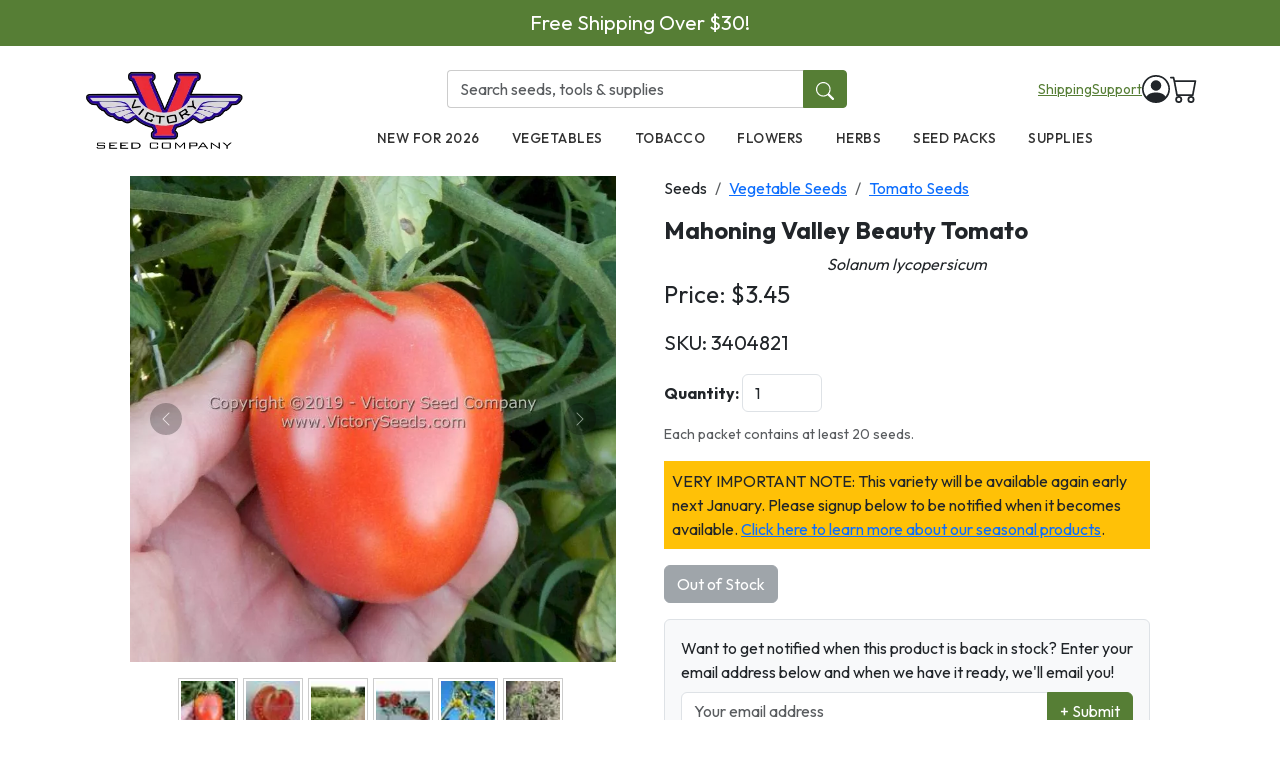

--- FILE ---
content_type: text/html; charset=utf-8
request_url: https://victoryseeds.com/products/mahoning-valley-beauty-tomato
body_size: 20577
content:

<!DOCTYPE html>
<html lang="en">
  <head>
    <meta charset="utf-8" />
    <meta name="viewport" content="width=device-width, initial-scale=1, shrink-to-fit=no" />
    <meta name="description" content="Victory Seed Company" />
    <meta name="author" content="Victory Seed Company" />
  <link rel="canonical" href="https://victoryseeds.com/products/mahoning-valley-beauty-tomato" />
  <meta property="og:site_name" content="Victory Seed Company">
  <meta property="og:url" content="https://victoryseeds.com/products/mahoning-valley-beauty-tomato">
  <meta property="og:title" content="Mahoning Valley Beauty Tomato - Victory Seeds&reg;">
  <meta property="og:type" content="product">
  <meta property="og:description" content="75 days, indeterminate, red paste-type tomatoes, 4-16 oz, meaty, few seeds, ideal for sauces.">
  <meta property="twitter:description" content="75 days, indeterminate, red paste-type tomatoes, 4-16 oz, meaty, few seeds, ideal for sauces.">
  <meta property="og:image" content="https://victoryseeds.com/pics/2025-04-01/dave/535c5f.webp">
  <meta property="og:image:secure_url" content="https://victoryseeds.com/pics/2025-04-01/dave/535c5f.webp">
  <meta property="og:image:width" content="750">
  <meta property="og:image:height" content="750">
  <meta property="og:price:amount" content="3.45">
  <meta property="og:price:currency" content="USD">
  <meta property="twitter:site" content="@victoryseeds">
  <meta property="twitter:card" content="summary_large_image">
  <meta property="twitter:title" content="Mahoning Valley Beauty Tomato - Victory Seeds&reg;">
  <meta name="description" content="75 days, indeterminate, red paste-type tomatoes, 4-16 oz, meaty, few seeds, ideal for sauces.">

    <title>Mahoning Valley Beauty Tomato - Victory Seed Company</title>

    <link rel="icon" type="image/png" href="/assets/favicon.webp">
    <link href="/assets/bootstrap.min.css" rel="stylesheet" />

<link href="/assets/sweetalert2.min.css" rel="stylesheet"><script src="/assets/sweetalert2.all.min.js"></script>
    <!-- Google tag (gtag.js) - Google Analytics 4 -->
    <script async src="https://www.googletagmanager.com/gtag/js?id=G-0KJ2TXNJP2"></script>
    <script>
      window.dataLayer = window.dataLayer || [];
      function gtag(){dataLayer.push(arguments);}
      gtag('js', new Date());
      gtag('config', 'G-0KJ2TXNJP2');
    </script>
    <link rel="preconnect" href="https://fonts.googleapis.com">
    <link rel="preconnect" href="https://fonts.gstatic.com" crossorigin>
    <link href="https://fonts.googleapis.com/css2?family=Outfit:wght@300;400;500;600;700&display=swap" rel="stylesheet">

<style>


/* Mobile Filter Styles */
#filter-toggle-btn {
  display: none;
  width: 100%;
  margin-bottom: 15px;
  background-color: #a67538;
  color: white;
  border: none;
  padding: 10px;
  border-radius: 5px;
  font-weight: 500;
}

@media (max-width: 767px) {
  #filter-toggle-btn {
    display: block;
  }
  
  #filter-sidebar {
    display: none;
  }
  
  #filter-sidebar.show {
    display: block;
    margin-bottom: 20px;
  }
  /* Make the filter column full width on mobile when expanded */
  .filter-column {
    max-width: 100% !important;
    width: 100% !important;
    flex: 0 0 100% !important;
  }
  
  /* Ensure the filter content takes up full width */
  #filter-sidebar.show {
    width: 100%;
  }
}

.thumbnail-img {
    width: 60px;
    height: 60px;
    object-fit: cover;
    margin-right: 5px;
    cursor: pointer;
    border: 1px solid #ccc;
    padding: 2px;
}

.thumbnail-img:hover {
    border-color: #000;
}


.product-tabs {
    margin-top: 2rem;
    margin-bottom: 2rem;
}

.product-tabs .nav-tabs {
    border-bottom: 2px solid #007538;
}

.product-tabs .nav-link {
    color: #555;
    font-weight: 500;
    background-color: #f8f9fa;
    border: 1px solid #dee2e6;
    border-bottom: 1px solid #007538;
    margin-right: 1px;
    transition: all 0.2s ease-in-out;
    padding: 10px 20px;
}

.product-tabs .nav-link:hover {
    background-color: #e9ecef;
    color: #007538;
    border-bottom: 1px solid #007538;
}

.product-tabs .nav-link.active {
    color: white;
    background-color: #007538;
    border-color: #007538;
}
.product-tabs .tab-content {
    background-color: white;
    border: 1px solid #dee2e6;
    border-top: none;
    padding: 20px;
    border-radius: 0 0 4px 4px;
    box-shadow: 0 2px 4px rgba(0,0,0,0.05);
}

@media (max-width: 767px) {
    .product-tabs .nav-link {
        padding: 8px 12px;
        font-size: 0.9rem;
    }
}

/* Improve carousel controls visibility, especially on mobile */
.carousel-control-prev-icon,
.carousel-control-next-icon {
  background-color: rgba(0, 0, 0, 0.5);
  border-radius: 50%;
  padding: 15px;
  background-size: 50%;
}

/* Make controls even more visible on mobile */
@media (max-width: 767px) {
  .carousel-control-prev,
  .carousel-control-next {
    opacity: 0.9;
  }
  
  .carousel-control-prev-icon,
  .carousel-control-next-icon {
    padding: 20px;
    background-color: rgba(0, 0, 0, 0.7);
  }
}

.star-rating {
  display: flex;
  align-items: center;
}
.star-rating span {
  font-size: 45px;
  cursor: pointer;
  color: #bbb; /* Grey color for the stars */
}
.star-rating span:hover,
.star-rating span:hover ~ span,
.star-rating span.clicked,
.star-rating span.clicked ~ span {
  color: #ffd700; /* Yellow color for the hovered and clicked stars */
}
.star-rating span.unclicked {
  font-size: 45px;
  cursor: pointer;
  color: #bbb; /* Grey color for the stars */
}

html, body {
  height: 100%;
  margin: 0;
}

body {
  display: flex;
  flex-direction: column;
  min-height: 100vh;
  font-family: "Outfit", system-ui, sans-serif;
}

.container-fluid {
  flex: 1 0 auto; /* This makes the content area expand to fill available space */
}

.footer {
  flex-shrink: 0; /* Prevents the footer from shrinking */
  background-color: #BDBDBD !important;
  color: #000 !important;
  color: white;
}
.footer a {
  color: #000 !important;
}

.footer a:hover {
  color: #000 !important;
}

.variant-btn {
    margin: 5px;
    padding: 10px 15px;
    border: 1px solid #ccc;
    background-color: #f8f9fa;
    cursor: pointer;
}
.variant-btn.active {
  background-color: #1E3A5F !important;
  border-color: #1E3A5F !important;
  color: #fff !important;
}
.product-tabs .nav-link.active {
  background-color: #1E3A5F !important;
  color: #fff !important;
  border-color: #1E3A5F !important;
}
.product-tabs .nav-link {
  background-color: #eee !important;
  border-color: #ccc !important;
  color: #222 !important;
}
.product-tabs .nav-tabs {
  border-bottom: 2px solid #1E3A5F !important;
}


.bg-primary {
  background-color: #1E3A5F !important;
  border-color: #8c5e2e !important;
}
.card-header {
  background-color: #567e35 !important;
  color: #FFF !important;
  border-color: #567e35 !important;
}

.btn-primary {
  background-color: #567e35 !important;
  border-color: #567e35 !important;
}
.btn-primary:hover, .btn-primary:focus {
  background-color: #567e35 !important;
  border-color: #567e35 !important;
}
.card-img-top {
  aspect-ratio: 1 / 1;
  width: 100%;
  object-fit: cover;
  border-radius: 5px;
}

.pagination {
    justify-content: center;
    margin-top: 2rem;
    margin-bottom: 2rem;
}
.page-link {
    color: #1E3A5F;
}
.page-item.active .page-link {
    background-color: #1E3A5F;
    border-color: #1E3A5F;
    color: white;
}
.page-link:hover {
    color: #8A6230;
}
.page-link:focus {
    box-shadow: 0 0 0 0.25rem rgba(166, 117, 56, 0.25);
}

.swal2-confirm-custom {
  color: white !important;
}
.swal2-confirm {
  background-color: #8c5e2e !important;
  color: white !important;
}

.swal2-popup {
  padding: 1.25em;
  border-radius: 0.5em;
}

.swal2-title {
  color: #333333;
}

.swal2-cancel {
  background-color: #d33 !important;
}


/* Add this to your CSS file */
.search-container {
  position: relative;
}

.search-icon {
  cursor: pointer;
}

.search-panel {
  position: absolute;
  top: -200px; /* Start off-screen */
  left: 0;
  width: 100%;
  background: white;
  box-shadow: 0 5px 15px rgba(0,0,0,0.1);
  z-index: 1000;
  transition: top 0.3s ease;
}

.search-panel.active {
  top: 100%; /* Slide down to below the header */
}

.search-form {
  display: flex;
  padding: 20px 0;
  position: relative;
}

.search-form input {
  flex: 1;
  font-size: 18px;
  padding: 10px 15px;
}

.btn-close {
  position: absolute;
  right: 10px;
  top: 50%;
  transform: translateY(-50%);
}

.search-results {
  max-height: 400px;
  overflow-y: auto;
  padding-bottom: 20px;
}

.result-item {
  display: flex;
  padding: 10px;
  border-bottom: 1px solid #f0f0f0;
  text-decoration: none;
  color: inherit;
  transition: background-color 0.2s;
}

.result-item:hover {
  background-color: #f9f9f9;
}

.result-image {
  width: 60px;
  height: 60px;
  object-fit: cover;
  margin-right: 15px;
}

.result-details {
  flex: 1;
}

.result-title {
  font-weight: bold;
  margin-bottom: 5px;
}

.result-price {
  color: #666;
}

.no-results {
  padding: 20px;
  text-align: center;
  color: #666;
}
.view-all-results {
  padding: 10px;
  background-color: #f5f5f5;
  text-align: center;
  border-bottom: 1px solid #e0e0e0;
  margin-bottom: 10px;
}

.view-all-results a {
  color: #333;
  text-decoration: none;
  font-weight: bold;
}

.view-all-results a:hover {
  text-decoration: underline;
}

/* Promo Banner */
.promo-banner {
  background-color: #567e35;
  color: white;
  text-align: center;
  padding: 8px 15px;
  font-size: 0.9rem;
  margin-bottom: 16px;
}
.promo-banner a {
  color: white;
  text-decoration: underline;
}

/* Header Styles */
.site-header {
}
.header-main {
  padding: 12px 0;
}
.header-search {
  max-width: 280px;
}
.header-search .form-control {
  border-radius: 4px 0 0 4px;
  border: 1px solid #ccc;
  border-right: none;
}
.header-search .btn {
  border-radius: 0 4px 4px 0;
  background-color: #567e35;
  border-color: #567e35;
  color: white;
}
.header-search .btn:hover {
  background-color: #456628;
}
.header-utilities a {
  color: #567e35;
  text-decoration: underline;
  font-size: 0.85rem;
}
.header-utilities a:hover {
  color: #8c5e2e;
}

/* Desktop Navigation */
.main-nav {
  background-color: #fff;
}
.main-nav .nav-link {
  color: #333;
  font-weight: 500;
  text-transform: uppercase;
  font-size: 0.85rem;
  padding: 12px 16px;
  letter-spacing: 0.5px;
}
.main-nav .nav-link:hover {
  color: #567e35;
}

/* Mobile Header */
.mobile-header {
  padding: 10px 0;
  border-bottom: 1px solid #e5e5e5;
}
.hamburger-btn {
  background: none;
  border: none;
  padding: 8px;
  cursor: pointer;
}
.hamburger-btn svg {
  width: 24px;
  height: 24px;
}
.mobile-search {
  padding: 10px 15px;
  background-color: #f8f9fa;
  border-bottom: 1px solid #e5e5e5;
}
.mobile-search .form-control {
  border-radius: 4px 0 0 4px;
  border: 1px solid #ccc;
  border-right: none;
}
.mobile-search .btn {
  border-radius: 0 4px 4px 0;
  background-color: #567e35;
  border-color: #567e35;
  color: white;
}

/* Full Screen Navigation Overlay */
.nav-overlay {
  position: fixed;
  top: 0;
  left: 0;
  width: 100%;
  height: 100%;
  background-color: white;
  z-index: 9999;
  transform: translateX(-100%);
  transition: transform 0.3s ease-in-out;
  overflow-y: auto;
}
.nav-overlay.open {
  transform: translateX(0);
}
.nav-overlay-header {
  display: flex;
  justify-content: space-between;
  align-items: center;
  padding: 15px 20px;
  border-bottom: 1px solid #e5e5e5;
}
.nav-overlay-close {
  background: none;
  border: none;
  font-size: 1.5rem;
  cursor: pointer;
  padding: 5px;
}
.nav-overlay-content {
  padding: 20px;
}
.nav-overlay-content .nav-link {
  display: block;
  padding: 15px 0;
  font-size: 1.1rem;
  color: #333;
  text-decoration: none;
  border-bottom: 1px solid #f0f0f0;
}
.nav-overlay-content .nav-link:hover {
  color: #567e35;
}

/* Prevent body scroll when nav is open */
body.nav-open {
  overflow: hidden;
}

.main-content {
  flex: 1 0 auto;
}

/* Quick View Feature Styles */
.product-image-container {
  overflow: hidden;
}
.quick-view-overlay {
  position: absolute;
  bottom: 0;
  left: 0;
  right: 0;
  background: rgba(0, 0, 0, 0.5);
  padding: 12px;
  opacity: 0;
  transition: opacity 0.2s ease;
  justify-content: center;
  align-items: center;
}
.product-image-container:hover .quick-view-overlay {
  opacity: 1;
}
.btn-quick-view {
  font-weight: 500;
  padding: 8px 24px;
  border-radius: 4px;
  transition: transform 0.15s ease;
}
.btn-quick-view:hover {
  transform: scale(1.05);
}

/* Quick View Modal */
.quick-view-modal .modal-dialog {
  max-width: 900px;
}
.quick-view-modal .modal-body {
  padding: 0;
}
.quick-view-modal .modal-content {
  border-radius: 8px;
}
.quick-view-modal .btn-close {
  position: absolute;
  top: 12px;
  right: 12px;
  z-index: 10;
  background-color: white;
  border: 1px solid #ddd;
  border-radius: 50%;
  width: 32px;
  height: 32px;
  padding: 0;
  opacity: 1;
}
.quick-view-modal .btn-close:hover {
  background-color: #f5f5f5;
  border-color: #ccc;
}
.quick-view-content {
  display: flex;
  flex-direction: row;
}
.quick-view-gallery {
  flex: 0 0 50%;
  max-width: 50%;
  background: #f8f9fa;
  padding: 20px;
}
.quick-view-main-image {
  width: 100%;
  aspect-ratio: 1;
  object-fit: contain;
  border-radius: 4px;
  background: white;
}
.quick-view-thumbnails {
  display: flex;
  gap: 8px;
  margin-top: 12px;
  flex-wrap: wrap;
  justify-content: center;
}
.quick-view-thumb {
  width: 50px;
  height: 50px;
  object-fit: cover;
  border: 2px solid transparent;
  border-radius: 4px;
  cursor: pointer;
  transition: border-color 0.15s ease;
}
.quick-view-thumb:hover,
.quick-view-thumb.active {
  border-color: #007538;
}
.quick-view-info {
  flex: 0 0 50%;
  max-width: 50%;
  padding: 24px;
  display: flex;
  flex-direction: column;
  overflow-y: auto;
  max-height: 600px;
}
.quick-view-title {
  font-size: 1.5rem;
  font-weight: 700;
  margin-bottom: 4px;
  color: #333;
}
.quick-view-botanical {
  font-style: italic;
  color: #666;
  margin-bottom: 12px;
}
.quick-view-sku {
  font-size: 0.875rem;
  color: #888;
  margin-bottom: 16px;
}
.quick-view-price {
  font-size: 1.5rem;
  font-weight: 700;
  color: #007538;
  margin-bottom: 16px;
}
.quick-view-price .compare-price {
  font-size: 1rem;
  color: #999;
  text-decoration: line-through;
  margin-right: 8px;
  font-weight: 400;
}
.quick-view-description {
  margin-bottom: 16px;
  line-height: 1.6;
  color: #444;
}
.quick-view-description-text {
  overflow: hidden;
  display: -webkit-box;
  -webkit-box-orient: vertical;
  -webkit-line-clamp: 4;
  transition: all 0.3s ease;
}
.quick-view-description-text.expanded {
  -webkit-line-clamp: unset;
}
.quick-view-read-more {
  color: var(--vsc-primary);
  cursor: pointer;
  font-weight: 500;
  margin-top: 8px;
  display: none;
  font-size: 0.9rem;
}
.quick-view-read-more:hover {
  text-decoration: underline;
}
.quick-view-seed-count {
  font-size: 0.875rem;
  color: #666;
  padding: 8px 12px;
  background: #f8f9fa;
  border-radius: 4px;
  margin-bottom: 16px;
}

/* Variant Selection */
.quick-view-variants-label {
  font-weight: 600;
  margin-bottom: 8px;
  color: #333;
}
.quick-view-variants {
  display: grid;
  grid-template-columns: repeat(2, 1fr);
  gap: 8px;
  margin-bottom: 16px;
}
.variant-card {
  border: 2px solid #e0e0e0;
  border-radius: 6px;
  padding: 12px;
  cursor: pointer;
  transition: all 0.15s ease;
  background: white;
}
.variant-card:hover {
  border-color: #007538;
}
.variant-card.active {
  border-color: #007538;
  background: #f0f8f4;
}
.variant-card.out-of-stock {
  opacity: 0.6;
}
.variant-card .variant-title {
  font-weight: 500;
  margin-bottom: 4px;
}
.variant-card .variant-stock {
  font-size: 0.75rem;
  margin-bottom: 4px;
}
.variant-card .variant-stock.in-stock {
  color: #28a745;
}
.variant-card .variant-stock.out-of-stock {
  color: #dc3545;
}
.variant-card .variant-price {
  font-weight: 600;
  color: #007538;
}

/* Quantity & Actions */
.quick-view-quantity {
  display: flex;
  align-items: center;
  gap: 8px;
  margin-bottom: 16px;
}
.quick-view-quantity label {
  font-weight: 600;
}
.quick-view-quantity .btn-qty {
  width: 36px;
  height: 36px;
  padding: 0;
  display: flex;
  align-items: center;
  justify-content: center;
  border: 1px solid #ccc;
  background: white;
  border-radius: 4px;
  font-size: 1.25rem;
}
.quick-view-quantity input {
  width: 60px;
  text-align: center;
  border: 1px solid #ccc;
  border-radius: 4px;
  height: 36px;
}
.quick-view-actions {
  display: flex;
  flex-direction: column;
  gap: 8px;
}
.quick-view-actions .btn-add-cart {
  padding: 12px 24px;
  font-weight: 600;
  font-size: 1rem;
}
.quick-view-links {
  display: flex;
  gap: 16px;
  font-size: 0.875rem;
}
.quick-view-links a {
  color: #666;
  text-decoration: none;
}
.quick-view-links a:hover {
  color: #007538;
  text-decoration: underline;
}

/* Loading state */
.quick-view-loading {
  display: flex;
  align-items: center;
  justify-content: center;
  min-height: 400px;
}

/* Success state after adding to cart */
.quick-view-success {
  text-align: center;
}
.quick-view-success .success-message {
  font-size: 1.125rem;
  font-weight: 600;
  color: #28a745;
  margin-bottom: 16px;
}
.quick-view-success .success-buttons {
  display: flex;
  gap: 12px;
}
.quick-view-success .success-buttons .btn {
  flex: 1;
  padding: 12px 16px;
  font-weight: 600;
}



</style>

    </head>
    <body x-data="{ navOpen: false }" :class="{ 'nav-open': navOpen }">

<div class="promo-banner">
<a href="/" style="color: white; text-decoration: none;" class="fs-5">Free Shipping Over $30!</a>
</div>

<!-- Desktop Header (hidden on mobile) -->
<header class="site-header d-none d-lg-block">
  <div class="container">
    <div class="row">
      <!-- Logo - Left column spanning both rows -->
      <div class="col-2 d-flex align-items-center">
        <a href="/">
          <img src="/assets/vsc_300.webp" style="width: 100%; height: auto;" alt="Victory Seed Company">
        </a>
      </div>

      <!-- Right section with search/utilities and nav -->
      <div class="col-10">
        <!-- Top row: Search and Utilities -->
        <div class="d-flex align-items-center justify-content-between py-2">
          <!-- Search Bar - Center -->
          <div class="flex-grow-1 d-flex justify-content-center">
            <form action="/search" method="get" class="header-search" style="max-width: 400px; width: 100%;">
              <div class="input-group">
                <input type="text" name="q" class="form-control" placeholder="Search seeds, tools & supplies">
                <button type="submit" class="btn"><svg xmlns="http://www.w3.org/2000/svg" width="18" height="18" fill="currentColor" class="bi bi-search" viewBox="0 0 16 16"><path d="M11.742 10.344a6.5 6.5 0 1 0-1.397 1.398h-.001q.044.06.098.115l3.85 3.85a1 1 0 0 0 1.415-1.414l-3.85-3.85a1 1 0 0 0-.115-.1zM12 6.5a5.5 5.5 0 1 1-11 0 5.5 5.5 0 0 1 11 0"/></svg></button>
              </div>
            </form>
          </div>

          <!-- Utilities - Right -->
          <div class="d-flex align-items-center gap-3 ms-3">
            <div class="header-utilities d-flex gap-3">
              <a href="/pages/ordering#Delivery">Shipping</a>
              <a href="/contact/">Support</a>
            </div>
            <a href="/users/login/" class="text-dark">
              <svg xmlns="http://www.w3.org/2000/svg" width="28" height="28" fill="currentColor" class="bi bi-person-circle" viewBox="0 0 16 16"><path d="M11 6a3 3 0 1 1-6 0 3 3 0 0 1 6 0"/><path fill-rule="evenodd" d="M0 8a8 8 0 1 1 16 0A8 8 0 0 1 0 8m8-7a7 7 0 0 0-5.468 11.37C3.242 11.226 4.805 10 8 10s4.757 1.225 5.468 2.37A7 7 0 0 0 8 1"/></svg>
            </a>
            <a href="/cart" class="position-relative text-dark">
              <svg xmlns="http://www.w3.org/2000/svg" width="28" height="28" fill="currentColor" class="bi bi-cart" viewBox="0 0 16 16"><path d="M0 1.5A.5.5 0 0 1 .5 1H2a.5.5 0 0 1 .485.379L2.89 3H14.5a.5.5 0 0 1 .491.592l-1.5 8A.5.5 0 0 1 13 12H4a.5.5 0 0 1-.491-.408L2.01 3.607 1.61 2H.5a.5.5 0 0 1-.5-.5M3.102 4l1.313 7h8.17l1.313-7zM5 12a2 2 0 1 0 0 4 2 2 0 0 0 0-4m7 0a2 2 0 1 0 0 4 2 2 0 0 0 0-4m-7 1a1 1 0 1 1 0 2 1 1 0 0 1 0-2m7 0a1 1 0 1 1 0 2 1 1 0 0 1 0-2"/></svg>
              <span id="cartCount" class="position-absolute top-0 start-100 translate-middle badge rounded-pill" style="background-color: #567e35; font-size: 0.7rem;"></span>
            </a>
          </div>
        </div>

        <!-- Bottom row: Navigation -->
        <nav class="main-nav">
          <ul class="nav justify-content-center">
            <li class="nav-item"><a class="nav-link" href="/custom/new-for-2026">New for 2026</a></li>
            <li class="nav-item"><a class="nav-link" href="/collections/vegetables">Vegetables</a></li>
            <li class="nav-item"><a class="nav-link" href="/collections/tobacco">Tobacco</a></li>
            <li class="nav-item"><a class="nav-link" href="/collections/flower-seeds">Flowers</a></li>
            <li class="nav-item"><a class="nav-link" href="/collections/herb-seeds">Herbs</a></li>
            <li class="nav-item"><a class="nav-link" href="/collections/garden-seed-packs">Seed Packs</a></li>
            <li class="nav-item"><a class="nav-link" href="/collections/gardening-essentials">Supplies</a></li>
          </ul>
        </nav>
      </div>
    </div>
  </div>
</header>

<!-- Mobile Header (hidden on desktop) -->
<header class="d-lg-none">
  <div class="mobile-header">
    <div class="container">
      <div class="d-flex align-items-center justify-content-between">
        <!-- Hamburger Menu -->
        <button class="hamburger-btn" @click="navOpen = true" aria-label="Open menu">
          <svg xmlns="http://www.w3.org/2000/svg" fill="none" viewBox="0 0 24 24" stroke="currentColor">
            <path stroke-linecap="round" stroke-linejoin="round" stroke-width="2" d="M4 6h16M4 12h16M4 18h16" />
          </svg>
        </button>

        <!-- Logo - Center -->
        <a href="/" class="mx-auto">
          <img src="/assets/vsc_300.webp" height="45" alt="Victory Seed Company">
        </a>

        <!-- Cart - Right -->
        <a href="/cart" class="position-relative text-dark">
          <svg xmlns="http://www.w3.org/2000/svg" width="28" height="28" fill="currentColor" class="bi bi-basket" viewBox="0 0 16 16"><path d="M5.757 1.071a.5.5 0 0 1 .172.686L3.383 6h9.234L10.07 1.757a.5.5 0 1 1 .858-.514L13.783 6H15a1 1 0 0 1 1 1v1a1 1 0 0 1-1 1v4.5a2.5 2.5 0 0 1-2.5 2.5h-9A2.5 2.5 0 0 1 1 13.5V9a1 1 0 0 1-1-1V7a1 1 0 0 1 1-1h1.217L5.07 1.243a.5.5 0 0 1 .686-.172zM2 9v4.5A1.5 1.5 0 0 0 3.5 15h9a1.5 1.5 0 0 0 1.5-1.5V9zM1 7v1h14V7zm3 3a.5.5 0 0 1 .5.5v3a.5.5 0 0 1-1 0v-3A.5.5 0 0 1 4 10m2 0a.5.5 0 0 1 .5.5v3a.5.5 0 0 1-1 0v-3A.5.5 0 0 1 6 10m2 0a.5.5 0 0 1 .5.5v3a.5.5 0 0 1-1 0v-3A.5.5 0 0 1 8 10m2 0a.5.5 0 0 1 .5.5v3a.5.5 0 0 1-1 0v-3a.5.5 0 0 1 .5-.5m2 0a.5.5 0 0 1 .5.5v3a.5.5 0 0 1-1 0v-3a.5.5 0 0 1 .5-.5"/></svg>
          <span class="position-absolute top-0 start-100 translate-middle badge rounded-pill" style="background-color: #567e35; font-size: 0.65rem;"></span>
        </a>
      </div>
    </div>
  </div>

  <!-- Mobile Search Bar -->
  <div class="mobile-search">
    <form action="/search" method="get">
      <div class="input-group">
        <input type="text" name="q" class="form-control" placeholder="Search seeds, plants & supplies">
        <button type="submit" class="btn"><svg xmlns="http://www.w3.org/2000/svg" width="18" height="18" fill="currentColor" class="bi bi-search" viewBox="0 0 16 16"><path d="M11.742 10.344a6.5 6.5 0 1 0-1.397 1.398h-.001q.044.06.098.115l3.85 3.85a1 1 0 0 0 1.415-1.414l-3.85-3.85a1 1 0 0 0-.115-.1zM12 6.5a5.5 5.5 0 1 1-11 0 5.5 5.5 0 0 1 11 0"/></svg></button>
      </div>
    </form>
  </div>
</header>

<!-- Full Screen Navigation Overlay -->
<div class="nav-overlay" :class="{ 'open': navOpen }" @keydown.escape.window="navOpen = false">
  <div class="nav-overlay-header">
    <a href="/">
      <img src="/assets/vsc_300.webp" height="40" alt="Victory Seed Company">
    </a>
    <button class="nav-overlay-close" @click="navOpen = false" aria-label="Close menu">&times;</button>
  </div>
  <div class="nav-overlay-content">
    <nav>
      <a class="nav-link" href="/collections/vegetables">Vegetables</a>
      <a class="nav-link" href="/collections/tobacco">Tobacco</a>
      <a class="nav-link" href="/collections/flower-seeds">Flowers</a>
      <a class="nav-link" href="/collections/herb-seeds">Herbs</a>
      <a class="nav-link" href="/collections/garden-seed-packs">Seed Packs</a>
      <a class="nav-link" href="/collections/gift-ideas">Gift Ideas</a>
      <a class="nav-link" href="/collections/gardening-essentials">Supplies</a>
      <a class="nav-link" href="/pages/ordering#Delivery">Shipping Info</a>
      <a class="nav-link" href="/contact/">Customer Support</a>
      <a class="nav-link" href="/users/login/">Login</a>
    </nav>
  </div>
</div>


<div class="main-content">
    <div class="container mt-3">


<script>

document.addEventListener("DOMContentLoaded", function() {
  // Check if we have a variant parameter in the URL
  const urlParams = new URLSearchParams(window.location.search);
  const variantId = urlParams.get('variant');
  
  // If a variant ID is in the URL, select the corresponding button
  if (variantId) {
    const variantButtons = document.querySelectorAll('.variant-btn');
    
    variantButtons.forEach(button => {
      // Remove active class from all buttons first
      button.classList.remove('active');
      
      // Check if this is the button we want to activate
      if (button.getAttribute('data-variant-id') === variantId) {
        // Add active class
        button.classList.add('active');
        
        // Manually trigger price/availability updates
        const price = button.getAttribute('data-price');
        const priceCompared = button.getAttribute('data-price_compared');
        
        document.getElementById('price').innerText = parseFloat(price).toFixed(2);
        
        // Handle compare price display
        updateComparePrice(price, priceCompared);
        
        const sku = button.getAttribute('data-sku');
        document.getElementById('sku').innerText = sku;

        // Update seed count display
        const seedCount = button.getAttribute('data-seed-count');
        const seedCountDiv = document.getElementById('seedCountMessage');
        if (seedCount && seedCount.trim() !== '') {
            seedCountDiv.querySelector('small').innerText = seedCount;
            seedCountDiv.style.display = 'block';
        } else {
            seedCountDiv.style.display = 'none';
        }
        
        const quantity = parseInt(button.getAttribute('data-quantity'));
        const addToCartBtn = document.getElementById('addToCartBtn');
        
        if (quantity <= 0) {
          addToCartBtn.innerText = "Out of Stock";
          addToCartBtn.disabled = true;
          addToCartBtn.classList.remove("btn-primary");
          addToCartBtn.classList.add("btn-secondary");
        } else {
          addToCartBtn.innerText = "Add to Cart";
          addToCartBtn.disabled = false;
          addToCartBtn.classList.remove("btn-secondary");
          addToCartBtn.classList.add("btn-primary");
        }
      }
    });
  }


    // Check quantity of default SKU on page load
    let initialQuantity = -2;
    let addToCartBtn = document.getElementById("addToCartBtn");

    // Display initial seed count
    let initialSeedCount = "Each packet contains at least 20 seeds.";
    let seedCountDiv = document.getElementById("seedCountMessage");
    if (initialSeedCount && initialSeedCount.trim() !== "") {
        seedCountDiv.querySelector("small").innerText = initialSeedCount;
        seedCountDiv.style.display = "block";
    }
    
    if (initialQuantity <= 0) {
        addToCartBtn.innerText = "Out of Stock";
        addToCartBtn.disabled = true;
        addToCartBtn.classList.remove("btn-primary");
        addToCartBtn.classList.add("btn-secondary");

        let formHtml = `
            <div id="stockNotificationForm" class="mt-3 p-3 border rounded bg-light">
                <p class="mb-2">Want to get notified when this product is back in stock? Enter your email address below and when we have it ready, we'll email you!</p>
                <div class="input-group mb-2">
                    <input type="email" id="notifyEmail" class="form-control" placeholder="Your email address" required>
                    <button class="btn btn-primary" onclick="submitStockNotification()">+ Submit</button>
                </div>
                <div id="notificationMessage"></div>
            </div>
        `;
        addToCartBtn.insertAdjacentHTML("afterend", formHtml);

    }


    // Handle browser back/forward navigation
    window.addEventListener('popstate', function(event) {
        // Get the variant ID from the current URL after navigation
        const urlParams = new URLSearchParams(window.location.search);
        const variantId = urlParams.get('variant');
        
        if (variantId) {
            // Find and activate the correct variant button
            const variantButtons = document.querySelectorAll('.variant-btn');
            variantButtons.forEach(button => {
                if (button.getAttribute('data-variant-id') === variantId) {
                    // Use the existing function to select this variant
                    selectVariant(button);
                }
            });
        } else {
            // If no variant in URL (it was removed), select the first variant
            const firstVariantButton = document.querySelector('.variant-btn');
            if (firstVariantButton) {
                selectVariant(firstVariantButton);
            }
        }
    });


    // Set initial compare price display
    let initialPrice = 3.45;
    let initialPriceCompared = 2.95;
    updateComparePrice(initialPrice, initialPriceCompared);

});

function updateComparePrice(price, priceCompared) {
    const compareDiv = document.getElementById("comparePrice");
    const compareAmount = document.getElementById("comparePriceAmount");
    
    if (priceCompared && parseFloat(priceCompared) > 0 && parseFloat(price) < parseFloat(priceCompared)) {
        compareAmount.innerText = parseFloat(priceCompared).toFixed(2);
        compareDiv.style.display = "inline";
    } else {
        compareDiv.style.display = "none";
    }
}

function selectVariant(button) {
    document.querySelectorAll('.variant-btn').forEach(btn => btn.classList.remove('active'));

    button.classList.add('active');

    // Update price display
    let price = button.getAttribute("data-price");
    let priceCompared = button.getAttribute("data-price_compared");
    
    document.getElementById("price").innerText = parseFloat(price).toFixed(2);
    
    // Handle compare price display
    updateComparePrice(price, priceCompared);

    // Update SKU display
    let sku = button.getAttribute("data-sku");
    document.getElementById("sku").innerText = sku;

    // Update seed count display
    let seedCount = button.getAttribute("data-seed-count");
    let seedCountDiv = document.getElementById("seedCountMessage");
    if (seedCount && seedCount.trim() !== '') {
        seedCountDiv.querySelector("small").innerText = seedCount;
        seedCountDiv.style.display = "block";
    } else {
        seedCountDiv.style.display = "none";
    }
    
    // Check quantity and update Add to Cart button
    let quantity = parseInt(button.getAttribute("data-quantity"));
    let addToCartBtn = document.getElementById("addToCartBtn");
    
    if (quantity <= 0) {
        addToCartBtn.innerText = "Out of Stock";
        addToCartBtn.disabled = true;
        addToCartBtn.classList.remove("btn-primary");
        addToCartBtn.classList.add("btn-secondary");
        
        // Add stock notification form if it doesn't exist
        if (!document.getElementById("stockNotificationForm")) {
            let formHtml = `
                <div id="stockNotificationForm" class="mt-3 p-3 border rounded bg-light">
                    <p class="mb-2">Want to get notified when this product is back in stock? Enter your email address below and when we have it ready, we'll email you!</p>
                    <div class="input-group mb-2">
                        <input type="email" id="notifyEmail" class="form-control" placeholder="Your email address" required>
                        <button class="btn btn-primary" onclick="submitStockNotification()">Add your email to the list</button>
                    </div>
                    <div id="notificationMessage"></div>
                </div>
            `;
            addToCartBtn.insertAdjacentHTML("afterend", formHtml);
        }
    } else {
        addToCartBtn.innerText = "Add to Cart";
        addToCartBtn.disabled = false;
        addToCartBtn.classList.remove("btn-secondary");
        addToCartBtn.classList.add("btn-primary");
        
        // Remove stock notification form if it exists
        const stockForm = document.getElementById("stockNotificationForm");
        if (stockForm) {
            stockForm.remove();
        }
    }
    
    // Update the URL with the selected variant ID without refreshing the page
    const variantId = button.getAttribute("data-variant-id");
    
    // Create a new URL object based on the current URL
    const url = new URL(window.location.href);
    
    // Set or update the variant parameter
    url.searchParams.set('variant', variantId);
    
    // Update the browser URL without reloading the page
    window.history.pushState({ variantId: variantId }, '', url.toString());
}


function submitStockNotification() {
    let email = document.getElementById("notifyEmail").value;
    let sku = document.getElementById("sku").innerText;
    let productId = 1215;
    
    if (!email || !email.includes('@')) {
        document.getElementById("notificationMessage").innerHTML = '<div class="alert alert-danger mt-2">Please enter a valid email address.</div>';
        return;
    }
    
    fetch("/api/products/add_waitlist/", {
        method: "POST",
        headers: { "Content-Type": "application/json" },
        body: JSON.stringify({
            email: email,
            sku: sku,
            product_id: productId,
            product_title: "Mahoning Valley Beauty Tomato"
        })
    })
    .then(response => response.json())
    .then(data => {
        if (data.success) {
            document.getElementById("notificationMessage").innerHTML = '<div class="alert alert-success mt-2">Thank you! We will email you when this product is back in stock.</div>';
            document.getElementById("notifyEmail").value = "";
        } else {
            document.getElementById("notificationMessage").innerHTML = '<div class="alert alert-danger mt-2">There was an issue adding your email. Please try again.</div>';
        }
    })
    .catch(error => {
        document.getElementById("notificationMessage").innerHTML = '<div class="alert alert-danger mt-2">Network error. Please try again.</div>';
    });
}


document.addEventListener("DOMContentLoaded", function() {
    let thumbnails = document.querySelectorAll(".thumbnail-img");
    let carousel = new bootstrap.Carousel(document.getElementById('productCarousel'));

    thumbnails.forEach((thumbnail, index) => {
        thumbnail.addEventListener("click", function() {
            carousel.to(index); // Move to the corresponding slide
        });
    });
});
function changeImage(imageSrc) {
    let carouselItems = document.querySelectorAll("#productCarousel .carousel-item");

    carouselItems.forEach((item, index) => {
        let img = item.querySelector("img");
        if (img.src === imageSrc) {
            let carousel = new bootstrap.Carousel(document.getElementById('productCarousel'));
            carousel.to(index); // Move to the correct slide
        }
    });
}

function updateCartCount(count) {
  document.getElementById("cartCount").innerText = count;
}

</script>

<section class="">
    <div class="container px-4 px-lg-5">
        <div class="row gx-4 gx-lg-5 align-items-start"><div class="col-md-6 order-md-1 d-flex flex-column align-items-center"><div id="productCarousel" class="carousel slide" data-bs-ride="false" data-b s-interval="false">
    <div class="carousel-inner"><div class="carousel-item active">
        <img src="/pics/2025-04-01/dave/535c5f.webp" class="d-block w-100" alt="Mahoning Valley Beauty Tomato">
    </div><div class="carousel-item">
        <img src="/pics/2025-04-01/dave/7cdcf6.webp" class="d-block w-100" alt="Mahoning Valley Beauty Tomato">
    </div><div class="carousel-item">
        <img src="/pics/2025-04-01/dave/ea7cd5.webp" class="d-block w-100" alt="Mahoning Valley Beauty Tomato">
    </div><div class="carousel-item">
        <img src="/pics/2025-04-01/dave/b127c8.webp" class="d-block w-100" alt="Mahoning Valley Beauty Tomato">
    </div><div class="carousel-item">
        <img src="/pics/2025-04-01/dave/cad468.webp" class="d-block w-100" alt="Mahoning Valley Beauty Tomato">
    </div><div class="carousel-item">
        <img src="/pics/2025-04-01/dave/d4e375.webp" class="d-block w-100" alt="Mahoning Valley Beauty Tomato">
    </div></div>
<button class="carousel-control-prev" type="button" data-bs-target="#productCarousel" data-bs-slide="prev">
    <span class="carousel-control-prev-icon" aria-hidden="true"></span>
    <span class="visually-hidden">Previous</span>
</button>
<button class="carousel-control-next" type="button" data-bs-target="#productCarousel" data-bs-slide="next">
    <span class="carousel-control-next-icon" aria-hidden="true"></span>
    <span class="visually-hidden">Next</span>
</button>

</div><div class="mt-3 d-none d-md-flex justify-content-center flex-wrap"><img class="thumbnail-img" src="/pics/2025-04-01/dave/535c5f-50.webp" alt="Thumbnail" onclick="changeImage('/pics/2025-04-01/dave/535c5f.webp')"><img class="thumbnail-img" src="/pics/2025-04-01/dave/7cdcf6-50.webp" alt="Thumbnail" onclick="changeImage('/pics/2025-04-01/dave/7cdcf6.webp')"><img class="thumbnail-img" src="/pics/2025-04-01/dave/ea7cd5-50.webp" alt="Thumbnail" onclick="changeImage('/pics/2025-04-01/dave/ea7cd5.webp')"><img class="thumbnail-img" src="/pics/2025-04-01/dave/b127c8-50.webp" alt="Thumbnail" onclick="changeImage('/pics/2025-04-01/dave/b127c8.webp')"><img class="thumbnail-img" src="/pics/2025-04-01/dave/cad468-50.webp" alt="Thumbnail" onclick="changeImage('/pics/2025-04-01/dave/cad468.webp')"><img class="thumbnail-img" src="/pics/2025-04-01/dave/d4e375-50.webp" alt="Thumbnail" onclick="changeImage('/pics/2025-04-01/dave/d4e375.webp')"></div></div><div class="col-md-6 order-md-2"><nav aria-label="breadcrumb"><ol class="breadcrumb"><li class="breadcrumb-item">Seeds</li><li class="breadcrumb-item"><a href="/collections/vegetables">Vegetable Seeds</a></li><li class="breadcrumb-item"><a href="/collections/tomato">Tomato Seeds</a></li></ol></nav><h1 class="fw-bolder fs-4 mt-2">Mahoning Valley Beauty Tomato</h1><div class="row px-lg-5 text-center"><i>Solanum lycopersicum</i></div><p class="fs-4"> Price: <span id="comparePrice" style="display: none;"><s class="fs-5 text-muted">$<span id="comparePriceAmount"></span></s> </span>$<span id="price">3.45</span></p><span class="fs-5">SKU: <span id="sku">3404821</span></span><p><div class="mt-3 mb-2">
    <label for="quantity" class="form-label"><strong>Quantity:</strong></label>
    <input type="number" id="quantity" class="form-control" value="1" min="1" max="10" style="width: 80px; display: inline-block;">
  </div><div id="seedCountMessage" class="mb-3" style="display: none;"><small class="text-muted"></small></div><div class="mt-3 bg-warning p-2">VERY IMPORTANT NOTE:  This variety will be available again early next January. Please signup below to be notified when it becomes available. <a href="/pages/seasonally-available-varieties">Click here to learn more about our seasonal products</a>.</div><button id="addToCartBtn" class="btn btn-primary mt-3" onclick="addToCart()">Add to Cart</button><div class="lead mt-3">75 days, <a href="/pages/glossary#indeterminate" style="font-style: italic;" target="_blank"><span style="text-decoration:underline;">indeterminate</span></a>  -  The regular leaf vines of 'Mahoning Valley Beauty' tomato reach five to six feet tall and produce red, four to sixteen ounce, blunt tipped, elongated paste-type fruit that are thick, meaty with few seeds, and an excellent choice for processing into sauces or salsas.<br><br>Originating from the Mahoning Valley of Pennsylvania after which it is named, this family heirloom has been grown in that region as a fresh eating and canning tomato since at least the early 1930s. Our original seed was sent to us by <a target="_blank" href="https://www.craiglehoullier.com"><span style="text-decoration:underline;">Craig LeHoullier</span></a>, who received it in early 2018 from Mimi Koch, an attendee at a talk that he gave.  Mimi, as well as her sister who still farms in the Mahoning Valley, Janice Frey Hoffman, raise this tomato every year.<br><br>Mimi told us that to this day, the people in the valley live and farm traditionally raising animal, feed and produce, and that it is from this culture that the 'Mahoning Valley Beauty' tomato was developed. She described it as follows: "<i>They have very few seeds and are on the pulpy side. We have used them to make sauce, tomato juice, diced, and salsa. These tomatoes have a great flavor.</i>"</div></div></div>
    </div>
</section>  <div class="container px-4 px-lg-5 my-4">
      <div class="product-tabs">
          <ul class="nav nav-tabs" id="productTabs" role="tablist">
                                <li class="nav-item" role="presentation">
                      <button class="nav-link active" 
                              id="tab-0" 
                              data-bs-toggle="tab" 
                              data-bs-target="#content-0" 
                              type="button" 
                              role="tab" 
                              aria-controls="content-0" 
                              aria-selected="true">
                          Variety Facts                      </button>
                  </li>
                                    <li class="nav-item" role="presentation">
                      <button class="nav-link " 
                              id="tab-1" 
                              data-bs-toggle="tab" 
                              data-bs-target="#content-1" 
                              type="button" 
                              role="tab" 
                              aria-controls="content-1" 
                              aria-selected="false">
                          Cultivation Instructions                      </button>
                  </li>
                            </ul>
          <div class="tab-content p-4 border border-top-0 rounded-bottom" id="productTabsContent">
                                <div class="tab-pane fade show active" 
                       id="content-0" 
                       role="tabpanel" 
                       aria-labelledby="tab-0">
                      Fruit Color: Red<BR>Harvest Timing: Main Crop / Mid-Season<BR>Genetic Classification: Open Pollinated<BR>                  </div>
                                    <div class="tab-pane fade " 
                       id="content-1" 
                       role="tabpanel" 
                       aria-labelledby="tab-1">
                      Sow seeds indoors (do not direct sow into the garden), using sterile seed starting mix, 6 to 8 weeks before your last expected frost date. Plant 1/4" deep, water lightly but keep moist until emergence.

<br><br>Full light and cooler temps (60° to 70°) will help to prevent the seedlings from becoming too leggy. If plants become rootbound before you can safely set them into the ground, transplant them into larger pots.

<br><br>Harden off plants before planting outside. Young plants are very susceptible to frost and sunburn damage. Avoid too much nitrogen. Water evenly but not in excess.

<br><br><a href="https://victoryseeds.com/pages/tomato-growing">Click here to view our full tomato growing guide.</a>                  </div>
                            </div>
      </div>
  </div>
  <div class="container px-4 px-lg-5 my-3"><div class="row gx-4 gx-lg-5 align-items-center py-3" style="border: 1px solid black;"><h3 class="fw-bolder">Customer Reviews:</h3><div class="col-md-12 mb-3">Do you have experience with this one? <a href="/post-review/mahoning-valley-beauty-tomato/" style="text-decoration:none;">📝 📣 <u>Write a review!</u></a></div><div class="col-md-12"><i>No reviews have been posted yet.</i></div></div></div>
<section class="py-5 bg-light">
  <div class="container px-4 px-lg-5 mt-5">
    <h2 class="fw-bolder mb-4">Related products</h2>
      <div class="row gx-4 gx-lg-5 row-cols-2 row-cols-md-3 row-cols-xl-4 justify-content-center">

  <div class="col mb-3">
    <a href="/products/rosy-finch-tomato?from=62" class="text-decoration-none">
    <div class="card h-100">


        <!-- Product image with Quick View hover -->
        <div class="position-relative product-image-container">
          <img class="card-img-top" src="/pics/2025-04-01/dave/ec19ae-300.webp" alt="Rosy Finch Micro Dwarf Tomato" />
          <div class="quick-view-overlay d-none d-lg-flex">
            <button type="button" class="btn btn-light btn-quick-view" data-product-id="1328" onclick="openQuickView(event, 1328)">
              Quick View
            </button>
          </div>
        </div>
        <!-- Product details-->
        <div class="card-body">
            <div class="text-center">
                <!-- Product name-->
                <h5 class="fw-bolder">Rosy Finch Micro Dwarf Tomato</h5>
  
                <!-- Product reviews-->
                <div class="d-flex justify-content-center small text-warning mb-2">
                    <div class="bi-star-fill fs-2">★★★★★</div>
                </div>
    
                <!-- Product price-->
                <div class="price-display mb-2"><span class="fw-bold text-success">$4.45</span></div>
<span class="small">55 days; micro dwarf tomato with pink skin, yellow flesh, good disease resistance.</span>
            </div>
        </div>
        <!-- Product actions-->
        <div class="card-footer pb-4 pt-0 border-top-0 bg-transparent">
            <div class="text-center"><span class="btn btn-outline-dark mt-auto">View Product</span></div>
        </div>
    </div>
    </a>
  </div>

  <div class="col mb-3">
    <a href="/products/schiavone-italian-paste?from=62" class="text-decoration-none">
    <div class="card h-100">


        <!-- Product image with Quick View hover -->
        <div class="position-relative product-image-container">
          <img class="card-img-top" src="/pics/2025-12-16/jon/4dc9c0-300.webp" alt="Schiavone Italian Paste Tomato" />
          <div class="quick-view-overlay d-none d-lg-flex">
            <button type="button" class="btn btn-light btn-quick-view" data-product-id="683" onclick="openQuickView(event, 683)">
              Quick View
            </button>
          </div>
        </div>
        <!-- Product details-->
        <div class="card-body">
            <div class="text-center">
                <!-- Product name-->
                <h5 class="fw-bolder">Schiavone Italian Paste Tomato</h5>
  
                <!-- Product reviews-->
                <div class="d-flex justify-content-center small text-warning mb-2">
                    <div class="bi-star-fill fs-2">★★★★★</div>
                </div>
    
                <!-- Product price-->
                <div class="price-display mb-2"><span class="fw-bold text-success">$3.59</span></div>
<span class="small">90 days, indeterminate, bright red, meaty paste tomato with dense foliage and few seeds.</span>
            </div>
        </div>
        <!-- Product actions-->
        <div class="card-footer pb-4 pt-0 border-top-0 bg-transparent">
            <div class="text-center"><span class="btn btn-outline-dark mt-auto">View Product</span></div>
        </div>
    </div>
    </a>
  </div>

  <div class="col mb-3">
    <a href="/products/tiny-tim-tomato?from=62" class="text-decoration-none">
    <div class="card h-100">


        <!-- Product image with Quick View hover -->
        <div class="position-relative product-image-container">
          <img class="card-img-top" src="/pics/2025-04-01/dave/052414-300.webp" alt="Tiny Tim Micro Dwarf Tomato" />
          <div class="quick-view-overlay d-none d-lg-flex">
            <button type="button" class="btn btn-light btn-quick-view" data-product-id="394" onclick="openQuickView(event, 394)">
              Quick View
            </button>
          </div>
        </div>
        <!-- Product details-->
        <div class="card-body">
            <div class="text-center">
                <!-- Product name-->
                <h5 class="fw-bolder">Tiny Tim Micro Dwarf Tomato</h5>
  
                <!-- Product reviews-->
                <div class="d-flex justify-content-center small text-warning mb-2">
                    <div class="bi-star-fill fs-2">★★★★★</div>
                </div>
    
                <!-- Product price-->
                <div class="price-display mb-2"><span class="fw-bold text-success">$3.45</span></div>
<span class="small">45 days, determinate, compact plant with prolific clusters of small, red, globe-shaped fruit.</span>
            </div>
        </div>
        <!-- Product actions-->
        <div class="card-footer pb-4 pt-0 border-top-0 bg-transparent">
            <div class="text-center"><span class="btn btn-outline-dark mt-auto">View Product</span></div>
        </div>
    </div>
    </a>
  </div>

  <div class="col mb-3">
    <a href="/products/dwarf-eagle-smiley-tomato?from=62" class="text-decoration-none">
    <div class="card h-100">


        <!-- Product image with Quick View hover -->
        <div class="position-relative product-image-container">
          <img class="card-img-top" src="/pics/2025-04-01/dave/c7b526-300.webp" alt="Dwarf Eagle Smiley Tomato" />
          <div class="quick-view-overlay d-none d-lg-flex">
            <button type="button" class="btn btn-light btn-quick-view" data-product-id="1272" onclick="openQuickView(event, 1272)">
              Quick View
            </button>
          </div>
        </div>
        <!-- Product details-->
        <div class="card-body">
            <div class="text-center">
                <!-- Product name-->
                <h5 class="fw-bolder">Dwarf Eagle Smiley Tomato</h5>
  
                <!-- Product reviews-->
                <div class="d-flex justify-content-center small text-warning mb-2">
                    <div class="bi-star-fill fs-2">★★★★★</div>
                </div>
    
                <!-- Product price-->
                <div class="price-display mb-2"><span class="fw-bold text-success">$3.59</span></div>
<span class="small">60 days, dwarf plants produce clusters of bright yellow, intensely sweet, one-ounce cherry tomatoes.</span>
            </div>
        </div>
        <!-- Product actions-->
        <div class="card-footer pb-4 pt-0 border-top-0 bg-transparent">
            <div class="text-center"><span class="btn btn-outline-dark mt-auto">View Product</span></div>
        </div>
    </div>
    </a>
  </div>
</div></div></section>
<script>
const modalHTML = `
<div class="modal fade" id="cartModal" tabindex="-1" aria-labelledby="cartModalLabel" aria-hidden="true">
  <div class="modal-dialog">
    <div class="modal-content">
      <div class="modal-header">
        <h5 class="modal-title" id="cartModalLabel">Your Cart</h5>
        <button type="button" class="btn-close" data-bs-dismiss="modal" aria-label="Close"></button>
      </div>
      <div class="modal-body" id="cartModalBody">
        <div class="text-center">
          <div class="spinner-border" role="status">
            <span class="visually-hidden">Loading...</span>
          </div>
        </div>
      </div>
      <div class="modal-footer">
        <button type="button" class="btn btn-secondary" data-bs-dismiss="modal">Continue Shopping</button>
        <a href="/cart" class="btn btn-primary">View Cart</a>
        <a href="/checkout" class="btn btn-success">Checkout</a>
      </div>
    </div>
  </div>
</div>
`;
document.body.insertAdjacentHTML('beforeend', modalHTML);

function fetchCart() {
  return fetch('/api/cart/get/')
    .then(response => response.json())
    .catch(error => {
      console.error('Error fetching cart:', error);
      return { items: [], total: 0 };
    });
}

function renderCartItems(cartData) {
  const items = cartData.items || {};
  
  if (Object.keys(items).length === 0) {
    return `<p class="text-center">Your cart is empty</p>`;
  }

  let html = `<div class="table-responsive">
    <table class="table table-striped">
      <thead>
        <tr>
          <th>Item</th>
          <th>Price</th>
          <th>Qty</th>
          <th>Total</th>
        </tr>
      </thead>
      <tbody>`;


  for (const key in items) {
    const item = items[key];
    const title = item.title || 'Product';
    // Handle null prices by using total and quantity
    const price = item.price ? parseFloat(item.price).toFixed(2) : (cartData.total / cartData.count).toFixed(2);
    const qty = parseInt(item.qty) || 1;
    const itemTotal = (parseFloat(price) * qty).toFixed(2);
    
    html += `
      <tr>
        <td>${title}</td>
        <td>$${price}</td>
        <td>${qty}</td>
        <td>$${itemTotal}</td>
      </tr>`;
  }

  const total = parseFloat(cartData.total || 0).toFixed(2);
  
  html += `
      </tbody>
      <tfoot>
        <tr>
          <th colspan="3" class="text-end">Subtotal:</th>
          <th>$${total}</th>
        </tr>
      </tfoot>
    </table>
  </div>`;

  return html;
}


function addToCart() {
  let sku = document.getElementById("sku").innerText;
  let quantity = parseInt(document.getElementById("quantity").value) || 1;
  
  fetch("/api/cart/add/", {
    method: "POST",
    headers: { "Content-Type": "application/json" },
    body: JSON.stringify({ sku: sku, quantity: quantity })
  })
  .then(response => response.json())
  .then(data => {
    if (data.success) {
      updateCartCount(data.cart_count);
      // Show the modal
      const cartModal = new bootstrap.Modal(document.getElementById('cartModal'));

      // Fetch and display cart contents
      fetchCart().then(cartData => {
        document.getElementById('cartModalBody').innerHTML = renderCartItems(cartData);
        cartModal.show();
      });


    } else {
      Swal.fire({
        icon: "warning",
        title: "Inventory Message",
        text: "We don't have enough in stock to allow you to add that many to your cart.",
      });

      // alert(data.reason === 'nostock' ? 'Sorry, this item is out of stock.' : 'Could not add item to cart.');
    }
  })
  .catch(error => Swal.fire({
    title: 'Something went wrong',
    text: 'The system failed to add your product to cart. We will hopefully get it fixed soon!',
    icon: 'error'
  })
  );
}

</script>

<div class="modal fade" id="imageModal" tabindex="-1" aria-labelledby="imageModalLabel" aria-hidden="true">
  <div class="modal-dialog modal-xl">
    <div class="modal-content">
      <div class="modal-header">
        <h5 class="modal-title" id="imageModalLabel">Image Preview</h5>
        <button type="button" class="btn-close" data-bs-dismiss="modal" aria-label="Close"></button>
      </div>
      <div class="modal-body text-center">
        <img id="modalImage" src="" class="img-fluid" alt="Full size image" style="cursor:pointer;" data-bs-dismiss="modal">
      </div>
    </div>
  </div>
</div>

<script>
document.addEventListener("DOMContentLoaded", function() {
  const imageModal = new bootstrap.Modal(document.getElementById("imageModal"));
  const modalImage = document.getElementById("modalImage");
  const modalElement = document.getElementById("imageModal");
  document.querySelectorAll(".review-thumbnail").forEach(img => {
    img.addEventListener("click", function() {
      const fullImage = this.getAttribute("data-full-image");
      modalImage.src = fullImage;
      imageModal.show();
    });
  });

  // Make modal backdrop clickable to close
  modalElement.addEventListener("click", function(event) {
    // Close modal when clicking anywhere in the modal (except close button which already works)
    if (event.target === modalElement) {
      imageModal.hide();
    }
  });

});
</script><script type="application/ld+json">{
    "@context": "http://schema.org/",
    "@type": "Product",
    "name": "Mahoning Valley Beauty Tomato",
    "url": "https://victoryseeds.com/products/mahoning-valley-beauty-tomato",
    "image": [
        "https://victoryseeds.com/pics/upload/2025-04-01/dave/535c5f",
        "https://victoryseeds.com/pics/upload/2025-04-01/dave/7cdcf6",
        "https://victoryseeds.com/pics/upload/2025-04-01/dave/ea7cd5",
        "https://victoryseeds.com/pics/upload/2025-04-01/dave/b127c8",
        "https://victoryseeds.com/pics/upload/2025-04-01/dave/cad468",
        "https://victoryseeds.com/pics/upload/2025-04-01/dave/d4e375"
    ],
    "description": "75 days, indeterminate, red paste-type tomatoes, 4-16 oz, meaty, few seeds, ideal for sauces.",
    "brand": {
        "@type": "Brand",
        "name": "Victory Seeds"
    },
    "offers": [
        {
            "@type": "Offer",
            "sku": "3404821",
            "availability": "http://schema.org/OutOfStock",
            "price": "3.45",
            "priceCurrency": "USD",
            "url": "https://victoryseeds.com/products/mahoning-valley-beauty-tomato?variant=25"
        }
    ]
}</script>
    </div>
</div>
<footer class="py-5 footer">
  <div class="container">
    <!-- Top footer content with grid layout -->
    <div class="row mb-4">
      <!-- Quick links column -->
      <div class="col-12 col-md-6 col-lg-3 mb-4">
        <h5 class="mb-3">Quick links</h5>
        <ul class="list-unstyled">
          <li class="mb-2"><a href="/collections/vegetables" class="text-decoration-none">Vegetable Seeds</a></li>
          <li class="mb-2"><a href="/collections/tomato" class="text-decoration-none">Tomatoes</a></li>
          <li class="mb-2"><a href="/collections/dwarf-tomato-project" class="text-decoration-none">Dwarf Tomato Project™ Seeds</a></li>
          <li class="mb-2"><a href="/collections/beans" class="text-decoration-none">Bean Seeds</a></li>
          <li class="mb-2"><a href="/collections/corn" class="text-decoration-none">Corn Seeds</a></li>
          <li class="mb-2"><a href="/collections/tobacco" class="text-decoration-none">Tobacco Seeds</a></li>
          <li class="mb-2"><a href="/pages/open-source-seed-initiative" class="text-decoration-none">Open Source Seed Initiative</a></li>
          <li class="mb-2"><a href="/collections/traditional-garden-tools" class="text-decoration-none">Garden Tools</a></li>
          <li class="mb-2"><a href="/pages/victory-gardening" class="text-decoration-none">Victory Gardening</a></li>
          <li class="mb-2"><a href="/products/gift-card" class="text-decoration-none">Gift cards</a></li>
          <li class="mb-2"><a href="/collections/garden-seed-packs" class="text-decoration-none">Garden Seed Packs</a></li>
          <li class="mb-2"><a href="/collections/gardening-essentials" class="text-decoration-none">Gardening Supplies</a></li>
          <li class="mb-2"><a href="/collections/gift-ideas" class="text-decoration-none">Gift Ideas</a></li>
        </ul>
      </div>
      
      <!-- Information column -->
      <div class="col-12 col-md-6 col-lg-3 mb-4">
        <h5 class="mb-3">Information</h5>
        <ul class="list-unstyled">
          <li class="mb-2"><a href="/search" class="text-decoration-none">Search</a></li>
          <li class="mb-2"><a href="/collections/our-introductions" class="text-decoration-none">Victory Seeds® Introductions</a></li>
          <li class="mb-2"><a href="/pages/safeseed" class="text-decoration-none">Safe Seed Pledge (No GMOs)</a></li>
          <li class="mb-2"><a href="/frost-dates" class="text-decoration-none">Find Your Frost Dates</a></li>
          <li class="mb-2"><a href="/pages/seed-germination" class="text-decoration-none">Simple Germination Test</a></li>
          <li class="mb-2"><a href="/pages/average-vegetable-nutritional-values" class="text-decoration-none">Veggie Nutritional Values</a></li>
          <li class="mb-2"><a href="/pages/glossary" class="text-decoration-none">Glossary of Gardening Terms</a></li>
          <!-- <li class="mb-2"><a href="/blogs/articles" class="text-decoration-none">Articles</a></li> -->
        </ul>
      </div>
      
      <!-- Customer Service column -->
      <div class="col-12 col-md-6 col-lg-3 mb-4">
        <h5 class="mb-3">Customer Service</h5>
        <ul class="list-unstyled">
          <li class="mb-2"><a href="/pages/about-us" class="text-decoration-none">About Us</a></li>
          <li class="mb-2"><a href="/pages/contact" class="text-decoration-none">Contact Us</a></li>
          <li class="mb-2"><a href="/pages/support" class="text-decoration-none">Help Support Our Work</a></li>
          <li class="mb-2"><a href="/pages/about-charity" class="text-decoration-none">Donation Requests</a></li>
          <li class="mb-2"><a href="/pages/ordering" class="text-decoration-none">Ordering Information & Terms</a></li>
          <li class="mb-2"><a href="/pages/ordering" class="text-decoration-none">Terms of service</a></li>
          <li class="mb-2"><a href="/pages/warranty" class="text-decoration-none">Warranty</a></li>
          <li class="mb-2"><a href="/pages/security-privacy" class="text-decoration-none">Security & Privacy</a></li>
          <li class="mb-2"><a href="/pages/accessibility" class="text-decoration-none">Accessibility Statement</a></li>
          <li class="mb-2"><a href="/pages/refund-policy" class="text-decoration-none">Refund Policy</a></li>
          <li class="mb-2"><a href="/pages/copyright" class="text-decoration-none">Legal and Copyright</a></li>
          <li class="mb-2"><a href="/pages/wholesale" class="text-decoration-none">Wholesale</a></li>
        </ul>
      </div>
      
      <!-- Mission statement column -->
      <div class="col-12 col-md-6 col-lg-3 mb-4">
        <h5 class="mb-3">Our mission</h5>
        <p>The Victory Seed Company is family owned and operated, working to help fellow gardeners succeed by providing popular vegetable, herb and flower seeds. We are also heavily involved with the preservation of rare, open-pollinated, heirloom seeds.</p>
        
        <h5 class="mb-3 mt-4">Subscribe to our emails</h5>
        <div x-data="newsletterSignup()" class="mb-3">
          <form @submit.prevent="submitForm()" class="mb-3">
            <div class="input-group">
              <input type="email" x-model="email" class="form-control" placeholder="Enter your email" required>
              <button type="submit" class="btn btn-outline-dark" aria-label="Subscribe" :disabled="loading">
                <span x-show="!loading"><svg xmlns="http://www.w3.org/2000/svg" width="24" height="24" fill="currentColor" class="bi bi-arrow-right" viewBox="0 0 16 16"><path fill-rule="evenodd" d="M1 8a.5.5 0 0 1 .5-.5h11.793l-3.147-3.146a.5.5 0 0 1 .708-.708l4 4a.5.5 0 0 1 0 .708l-4 4a.5.5 0 0 1-.708-.708L13.293 8.5H1.5A.5.5 0 0 1 1 8"/></svg></span>
                <span x-show="loading">Subscribing...</span>
              </button>
            </div>
            <div x-show="message" x-text="message" class="mt-2" :class="success ? 'text-success' : 'text-danger'"></div>
          </form>
        </div>
        
        <div class="d-flex mt-3">
          <a href="https://twitter.com/victoryseeds" class="me-3" aria-label="Twitter"><i class="bi bi-twitter"></i></a>
          <a href="https://www.facebook.com/VictorySeeds" class="me-3" aria-label="Facebook"><svg xmlns="http://www.w3.org/2000/svg" width="32" height="32" fill="currentColor" class="bi bi-facebook" viewBox="0 0 16 16"><path d="M16 8.049c0-4.446-3.582-8.05-8-8.05C3.58 0-.002 3.603-.002 8.05c0 4.017 2.926 7.347 6.75 7.951v-5.625h-2.03V8.05H6.75V6.275c0-2.017 1.195-3.131 3.022-3.131.876 0 1.791.157 1.791.157v1.98h-1.009c-.993 0-1.303.621-1.303 1.258v1.51h2.218l-.354 2.326H9.25V16c3.824-.604 6.75-3.934 6.75-7.951"/></svg></a>
          <a href="https://www.pinterest.com/victoryseeds" class="me-3" aria-label="Pinterest"><svg xmlns="http://www.w3.org/2000/svg" width="32" height="32" fill="currentColor" class="bi bi-pinterest" viewBox="0 0 16 16"><path d="M8 0a8 8 0 0 0-2.915 15.452c-.07-.633-.134-1.606.027-2.297.146-.625.938-3.977.938-3.977s-.239-.479-.239-1.187c0-1.113.645-1.943 1.448-1.943.682 0 1.012.512 1.012 1.127 0 .686-.437 1.712-.663 2.663-.188.796.4 1.446 1.185 1.446 1.422 0 2.515-1.5 2.515-3.664 0-1.915-1.377-3.254-3.342-3.254-2.276 0-3.612 1.707-3.612 3.471 0 .688.265 1.425.595 1.826a.24.24 0 0 1 .056.23c-.061.252-.196.796-.222.907-.035.146-.116.177-.268.107-1-.465-1.624-1.926-1.624-3.1 0-2.523 1.834-4.84 5.286-4.84 2.775 0 4.932 1.977 4.932 4.62 0 2.757-1.739 4.976-4.151 4.976-.811 0-1.573-.421-1.834-.919l-.498 1.902c-.181.695-.669 1.566-.995 2.097A8 8 0 1 0 8 0"/></svg></i></a>
          <a href="https://www.instagram.com/victoryseeds" class="me-3" aria-label="Instagram"><svg xmlns="http://www.w3.org/2000/svg" width="32" height="32" fill="currentColor" class="bi bi-instagram" viewBox="0 0 16 16"><path d="M8 0C5.829 0 5.556.01 4.703.048 3.85.088 3.269.222 2.76.42a3.9 3.9 0 0 0-1.417.923A3.9 3.9 0 0 0 .42 2.76C.222 3.268.087 3.85.048 4.7.01 5.555 0 5.827 0 8.001c0 2.172.01 2.444.048 3.297.04.852.174 1.433.372 1.942.205.526.478.972.923 1.417.444.445.89.719 1.416.923.51.198 1.09.333 1.942.372C5.555 15.99 5.827 16 8 16s2.444-.01 3.298-.048c.851-.04 1.434-.174 1.943-.372a3.9 3.9 0 0 0 1.416-.923c.445-.445.718-.891.923-1.417.197-.509.332-1.09.372-1.942C15.99 10.445 16 10.173 16 8s-.01-2.445-.048-3.299c-.04-.851-.175-1.433-.372-1.941a3.9 3.9 0 0 0-.923-1.417A3.9 3.9 0 0 0 13.24.42c-.51-.198-1.092-.333-1.943-.372C10.443.01 10.172 0 7.998 0zm-.717 1.442h.718c2.136 0 2.389.007 3.232.046.78.035 1.204.166 1.486.275.373.145.64.319.92.599s.453.546.598.92c.11.281.24.705.275 1.485.039.843.047 1.096.047 3.231s-.008 2.389-.047 3.232c-.035.78-.166 1.203-.275 1.485a2.5 2.5 0 0 1-.599.919c-.28.28-.546.453-.92.598-.28.11-.704.24-1.485.276-.843.038-1.096.047-3.232.047s-2.39-.009-3.233-.047c-.78-.036-1.203-.166-1.485-.276a2.5 2.5 0 0 1-.92-.598 2.5 2.5 0 0 1-.6-.92c-.109-.281-.24-.705-.275-1.485-.038-.843-.046-1.096-.046-3.233s.008-2.388.046-3.231c.036-.78.166-1.204.276-1.486.145-.373.319-.64.599-.92s.546-.453.92-.598c.282-.11.705-.24 1.485-.276.738-.034 1.024-.044 2.515-.045zm4.988 1.328a.96.96 0 1 0 0 1.92.96.96 0 0 0 0-1.92m-4.27 1.122a4.109 4.109 0 1 0 0 8.217 4.109 4.109 0 0 0 0-8.217m0 1.441a2.667 2.667 0 1 1 0 5.334 2.667 2.667 0 0 1 0-5.334"/></svg></i></a>
          <a href="https://www.youtube.com/user/VictorySeeds" class="me-3" aria-label="YouTube"><svg xmlns="http://www.w3.org/2000/svg" width="32" height="32" fill="currentColor" class="bi bi-youtube" viewBox="0 0 16 16"><path d="M8.051 1.999h.089c.822.003 4.987.033 6.11.335a2.01 2.01 0 0 1 1.415 1.42c.101.38.172.883.22 1.402l.01.104.022.26.008.104c.065.914.073 1.77.074 1.957v.075c-.001.194-.01 1.108-.082 2.06l-.008.105-.009.104c-.05.572-.124 1.14-.235 1.558a2.01 2.01 0 0 1-1.415 1.42c-1.16.312-5.569.334-6.18.335h-.142c-.309 0-1.587-.006-2.927-.052l-.17-.006-.087-.004-.171-.007-.171-.007c-1.11-.049-2.167-.128-2.654-.26a2.01 2.01 0 0 1-1.415-1.419c-.111-.417-.185-.986-.235-1.558L.09 9.82l-.008-.104A31 31 0 0 1 0 7.68v-.123c.002-.215.01-.958.064-1.778l.007-.103.003-.052.008-.104.022-.26.01-.104c.048-.519.119-1.023.22-1.402a2.01 2.01 0 0 1 1.415-1.42c.487-.13 1.544-.21 2.654-.26l.17-.007.172-.006.086-.003.171-.007A100 100 0 0 1 7.858 2zM6.4 5.209v4.818l4.157-2.408z"/></svg></i></a>
        </div>
      </div>
    </div>
    
    <!-- Partner logos -->
    <div class="row text-center mb-4">
      <div class="col-12">
        <a href="/pages/open-source-seed-initiative" class="me-3 d-inline-block">
          <img src="/pics/upload/ossi_160x160.webp" alt="Open Source Seed Initiative" width="160" height="86" class="img-fluid" />
        </a>
        <a href="/pages/safeseed" class="me-3 d-inline-block">
          <img src="/pics/upload/gmo-free-seed_160x160.webp" alt="No GMO Seeds Here" width="160" height="86" class="img-fluid" />
        </a>
        <a href="https://ngb.org/" class="me-3 d-inline-block">
          <img src="/pics/upload/NGBproud.member_55c6a154-b7ec-4366-9d2e-9b2a5609c0d7_100x100.webp" width="100" height="100" alt="National Garden Bureau" class="img-fluid" />
        </a>
          <img src="/pics/upload/20221108_100x100.png" alt="All-America Selections" width="100" height="85" class="img-fluid" />
        <a href="/pages/safeseed" class="d-inline-block">
          <img src="/pics/upload/logo_safe-seed_100x100.png" width="95" height="95" alt="Safe Seed Pledge" class="img-fluid" />
        </a>
<!--
        <a href="/pages/saria" class="d-inline-block">
          <img src="/assets/saria-100.png" width="100" height="100" alt="Saria" class="img-fluid" />
        </a>
-->
      </div>
    </div>
    
    
    <!-- Copyright -->
    <div class="row">
      <div class="col-12 text-center">
        <small>&copy; 2025, <a href="/" class="text-decoration-none">Victory Seed Company</a></small>
      </div>
    </div>
  </div>
</footer>
        <script src="/assets/bootstrap.min.js"></script>
        <script defer src="https://unpkg.com/alpinejs@3.14.9/dist/cdn.min.js"></script>
        <script>
        document.addEventListener("alpine:init", () => {
          Alpine.data("newsletterSignup", () => ({
            email: "",
            message: "",
            success: false,
            loading: false,
            
            async submitForm() {
              if (!this.email.trim()) {
                this.showMessage("Please enter your email address.", false);
                return;
              }
              
              this.loading = true;
              
              try {
                const response = await fetch("/api/newsletter/signup/", {
                  method: "POST",
                  headers: {
                    "Content-Type": "application/json",
                  },
                  body: JSON.stringify({
                    email: this.email
                  })
                });
                
                const data = await response.json();
                
                if (data.success) {
                  this.showMessage(data.message, true);
                  this.email = "";
                } else {
                  this.showMessage(data.message, false);
                }
              } catch (error) {
                this.showMessage("An error occurred. Please try again.", false);
              } finally {
                this.loading = false;
              }
            },
            
            showMessage(message, success) {
              this.message = message;
              this.success = success;
              
              // Auto-hide success messages after 5 seconds
              if (success) {
                setTimeout(() => {
                  this.message = "";
                }, 5000);
              }
            }
          }));
        });
        </script>

<!-- Quick View Modal -->
<div class="modal fade quick-view-modal" id="quickViewModal" tabindex="-1" aria-labelledby="quickViewModalLabel" aria-hidden="true">
  <div class="modal-dialog modal-dialog-centered">
    <div class="modal-content">
      <button type="button" class="btn-close" data-bs-dismiss="modal" aria-label="Close"></button>
      <div class="modal-body" id="quickViewModalBody">
        <div class="quick-view-loading">
          <div class="spinner-border text-primary" role="status">
            <span class="visually-hidden">Loading...</span>
          </div>
        </div>
      </div>
    </div>
  </div>
</div>

<script>
// Quick View functionality
let quickViewData = null;
let quickViewSelectedSku = null;

function openQuickView(event, productId) {
  event.preventDefault();
  event.stopPropagation();

  const modal = new bootstrap.Modal(document.getElementById("quickViewModal"));
  const modalBody = document.getElementById("quickViewModalBody");

  // Show loading state
  modalBody.innerHTML = '<div class="quick-view-loading"><div class="spinner-border text-primary" role="status"><span class="visually-hidden">Loading...</span></div></div>';
  modal.show();

  // Fetch product data
  fetch("/api/products/quickview/", {
    method: "POST",
    headers: { "Content-Type": "application/json" },
    body: JSON.stringify({ product_id: productId })
  })
  .then(response => response.json())
  .then(data => {
    if (data.success) {
      quickViewData = data;
      quickViewSelectedSku = data.skus[0] || null;
      renderQuickView();
    } else {
      modalBody.innerHTML = '<div class="p-4 text-center"><p class="text-danger">Failed to load product details.</p></div>';
    }
  })
  .catch(error => {
    console.error("Quick View error:", error);
    modalBody.innerHTML = '<div class="p-4 text-center"><p class="text-danger">An error occurred. Please try again.</p></div>';
  });
}

function renderQuickView() {
  if (!quickViewData) return;

  const product = quickViewData.product;
  const images = quickViewData.images;
  const skus = quickViewData.skus;
  const selectedSku = quickViewSelectedSku || skus[0];

  // Build thumbnails HTML
  let thumbnailsHtml = "";
  if (images.length > 1) {
    thumbnailsHtml = '<div class="quick-view-thumbnails">';
    images.forEach((img, index) => {
      const activeClass = index === 0 ? " active" : "";
      thumbnailsHtml += '<img src="/pics/' + img + '-50.webp" alt="Thumbnail" class="quick-view-thumb' + activeClass + '" onclick="changeQuickViewImage(\'' + img + '\', this)">';
    });
    thumbnailsHtml += "</div>";
  }

  // Build variants HTML
  let variantsHtml = "";
  if (skus.length > 0) {
    variantsHtml = '<div class="quick-view-variants-label">Choose a variant:</div><div class="quick-view-variants">';
    skus.forEach((sku, index) => {
      const activeClass = sku.sku === selectedSku.sku ? " active" : "";
      const stockClass = sku.in_stock ? "" : " out-of-stock";
      const stockText = sku.in_stock ? "In Stock" : "Out of Stock";
      const stockLabelClass = sku.in_stock ? "in-stock" : "out-of-stock";

      variantsHtml += '<div class="variant-card' + activeClass + stockClass + '" data-sku-index="' + index + '" onclick="selectQuickViewVariant(' + index + ')">';
      if (sku.title && sku.title !== "Untitled") {
        variantsHtml += '<div class="variant-title">' + escapeHtml(sku.title) + '</div>';
      }
      variantsHtml += '<div class="variant-stock ' + stockLabelClass + '">' + stockText + '</div>';
      variantsHtml += '<div class="variant-price">$' + sku.price + '</div>';
      variantsHtml += "</div>";
    });
    variantsHtml += "</div>";
  }

  // Build price HTML
  let priceHtml = "";
  if (selectedSku) {
    if (selectedSku.price_compared && parseFloat(selectedSku.price_compared) > parseFloat(selectedSku.price)) {
      priceHtml = '<span class="compare-price">$' + selectedSku.price_compared + '</span>';
    }
    priceHtml += "$" + selectedSku.price;
  }

  // Seed count section
  let seedCountHtml = "";
  if (selectedSku && selectedSku.seed_count) {
    seedCountHtml = '<div class="quick-view-seed-count">Each Packet Contains: ' + escapeHtml(selectedSku.seed_count) + '</div>';
  }

  // Add to cart button state
  const cartBtnDisabled = !selectedSku || !selectedSku.in_stock ? " disabled" : "";
  const cartBtnClass = !selectedSku || !selectedSku.in_stock ? "btn-secondary" : "btn-primary";
  const cartBtnText = !selectedSku || !selectedSku.in_stock ? "Out of Stock" : "Add to Cart";

  const html = '<div class="quick-view-content">' +
    '<div class="quick-view-gallery">' +
      '<img id="quickViewMainImage" src="/pics/' + images[0] + '.webp" alt="' + escapeHtml(product.title) + '" class="quick-view-main-image">' +
      thumbnailsHtml +
    '</div>' +
    '<div class="quick-view-info">' +
      '<h2 class="quick-view-title">' + escapeHtml(product.title) + '</h2>' +
      (product.botanical_name ? '<div class="quick-view-botanical">' + escapeHtml(product.botanical_name) + '</div>' : "") +
      (selectedSku ? '<div class="quick-view-sku">SKU: <span id="quickViewSkuDisplay">' + selectedSku.sku + '</span></div>' : "") +
      '<div class="quick-view-price" id="quickViewPrice">' + priceHtml + '</div>' +
      '<div class="quick-view-description">' +
        '<div class="quick-view-description-text" id="quickViewDescText">' + (product.description || product.short_description || "") + '</div>' +
        '<div class="quick-view-read-more" id="quickViewReadMore" onclick="toggleQuickViewDescription()">Read More [+]</div>' +
      '</div>' +
      '<div id="quickViewSeedCount">' + seedCountHtml + '</div>' +
      variantsHtml +
      '<div class="quick-view-quantity">' +
        '<label>Quantity:</label>' +
        '<button type="button" class="btn-qty" onclick="adjustQuickViewQty(-1)">−</button>' +
        '<input type="number" id="quickViewQty" value="1" min="1" max="10">' +
        '<button type="button" class="btn-qty" onclick="adjustQuickViewQty(1)">+</button>' +
      '</div>' +
      '<div class="quick-view-actions">' +
        '<div class="quick-view-links">' +
          '<!-- <a href="#" onclick="event.preventDefault();">Add to Wishlist</a>' +
          '<span>|</span> -->' +
          '<a href="/products/' + product.handle + '">View Details</a>' +
        '</div>' +
        '<button type="button" class="btn ' + cartBtnClass + ' btn-add-cart" id="quickViewAddCartBtn" onclick="addToCartFromQuickView()"' + cartBtnDisabled + '>' + cartBtnText + '</button>' +
      '</div>' +
    '</div>' +
  '</div>';

  document.getElementById("quickViewModalBody").innerHTML = html;

  // Check if description needs Read More link after DOM updates
  setTimeout(checkQuickViewDescriptionOverflow, 300);
}

function changeQuickViewImage(image, thumbElement) {
  document.getElementById("quickViewMainImage").src = "/pics/" + image + ".webp";
  document.querySelectorAll(".quick-view-thumb").forEach(t => t.classList.remove("active"));
  if (thumbElement) thumbElement.classList.add("active");
}

function selectQuickViewVariant(index) {
  if (!quickViewData || !quickViewData.skus[index]) return;

  quickViewSelectedSku = quickViewData.skus[index];
  const sku = quickViewSelectedSku;

  // Update active state on variant cards
  document.querySelectorAll(".variant-card").forEach((card, i) => {
    card.classList.toggle("active", i === index);
  });

  // Update SKU display
  const skuDisplay = document.getElementById("quickViewSkuDisplay");
  if (skuDisplay) skuDisplay.textContent = sku.sku;

  // Update price
  let priceHtml = "";
  if (sku.price_compared && parseFloat(sku.price_compared) > parseFloat(sku.price)) {
    priceHtml = '<span class="compare-price">$' + sku.price_compared + '</span>';
  }
  priceHtml += "$" + sku.price;
  document.getElementById("quickViewPrice").innerHTML = priceHtml;

  // Update seed count
  const seedCountEl = document.getElementById("quickViewSeedCount");
  if (seedCountEl) {
    seedCountEl.innerHTML = sku.seed_count ? '<div class="quick-view-seed-count">Each Packet Contains: ' + escapeHtml(sku.seed_count) + '</div>' : "";
  }

  // Update add to cart button
  const btn = document.getElementById("quickViewAddCartBtn");
  if (btn) {
    btn.disabled = !sku.in_stock;
    btn.className = "btn " + (sku.in_stock ? "btn-primary" : "btn-secondary") + " btn-add-cart";
    btn.textContent = sku.in_stock ? "Add to Cart" : "Out of Stock";
  }
}

function adjustQuickViewQty(delta) {
  const input = document.getElementById("quickViewQty");
  if (!input) return;
  let val = parseInt(input.value) || 1;
  val = Math.max(1, Math.min(10, val + delta));
  input.value = val;
}

function addToCartFromQuickView() {
  if (!quickViewSelectedSku || !quickViewSelectedSku.in_stock) return;

  const qty = parseInt(document.getElementById("quickViewQty").value) || 1;
  const sku = quickViewSelectedSku.sku;

  const btn = document.getElementById("quickViewAddCartBtn");
  if (btn) {
    btn.disabled = true;
    btn.textContent = "Adding...";
  }

  fetch("/api/cart/add/", {
    method: "POST",
    headers: { "Content-Type": "application/json" },
    body: JSON.stringify({ sku: sku, quantity: qty })
  })
  .then(response => response.json())
  .then(data => {
    if (data.success) {
      // Update cart count in header if function exists
      if (typeof updateCartCount === "function") {
        updateCartCount(data.cart_count);
      } else {
        // Fallback: update cart badge directly
        const cartBadge = document.getElementById("cartCount");
        if (cartBadge) cartBadge.textContent = data.cart_count;
      }

      // Replace actions with success state and two buttons
      const actionsContainer = document.querySelector(".quick-view-actions");
      if (actionsContainer) {
        actionsContainer.innerHTML = '<div class="quick-view-success">' +
          '<div class="success-message">✓ Added to Cart</div>' +
          '<div class="success-buttons">' +
            '<button type="button" class="btn btn-outline-primary btn-continue" onclick="closeQuickViewModal()">Continue Shopping</button>' +
            '<button type="button" class="btn btn-primary btn-view-cart" onclick="window.location.href=\'/cart\'">View Cart</button>' +
          '</div>' +
        '</div>';
      }
    } else {
      if (btn) {
        btn.disabled = false;
        btn.textContent = "Add to Cart";
      }
      const msg = data.reason === "nostock" ? "Sorry, not enough stock available." : "Could not add to cart.";
      Swal.fire({ icon: "warning", title: "Notice", text: msg });
    }
  })
  .catch(error => {
    console.error("Add to cart error:", error);
    if (btn) {
      btn.disabled = false;
      btn.textContent = "Add to Cart";
    }
    Swal.fire({ icon: "error", title: "Error", text: "Something went wrong. Please try again." });
  });
}

function escapeHtml(text) {
  if (!text) return "";
  const div = document.createElement("div");
  div.textContent = text;
  return div.innerHTML;
}

function toggleQuickViewDescription() {
  const textEl = document.getElementById("quickViewDescText");
  const linkEl = document.getElementById("quickViewReadMore");
  if (!textEl || !linkEl) return;

  const isExpanded = textEl.classList.toggle("expanded");
  linkEl.textContent = isExpanded ? "Read Less [-]" : "Read More [+]";
}

function checkQuickViewDescriptionOverflow() {
  const textEl = document.getElementById("quickViewDescText");
  const linkEl = document.getElementById("quickViewReadMore");
  if (!textEl || !linkEl) return;

  // Clone element to measure unclamped height
  const clone = textEl.cloneNode(true);
  clone.style.position = "absolute";
  clone.style.visibility = "hidden";
  clone.style.webkitLineClamp = "unset";
  clone.style.display = "block";
  clone.style.width = textEl.offsetWidth + "px";
  textEl.parentNode.appendChild(clone);

  const fullHeight = clone.scrollHeight;
  const clampedHeight = textEl.clientHeight;
  clone.remove();

  const isOverflowing = fullHeight > clampedHeight;
  linkEl.style.display = isOverflowing ? "block" : "none";
}

function closeQuickViewModal() {
  const modalEl = document.getElementById("quickViewModal");
  const modal = bootstrap.Modal.getInstance(modalEl);
  if (modal) modal.hide();
}
</script>

    <script defer src="https://static.cloudflareinsights.com/beacon.min.js/vcd15cbe7772f49c399c6a5babf22c1241717689176015" integrity="sha512-ZpsOmlRQV6y907TI0dKBHq9Md29nnaEIPlkf84rnaERnq6zvWvPUqr2ft8M1aS28oN72PdrCzSjY4U6VaAw1EQ==" data-cf-beacon='{"version":"2024.11.0","token":"83d687c8356646bcbdf6763ff87151a9","r":1,"server_timing":{"name":{"cfCacheStatus":true,"cfEdge":true,"cfExtPri":true,"cfL4":true,"cfOrigin":true,"cfSpeedBrain":true},"location_startswith":null}}' crossorigin="anonymous"></script>
</body>
</html>
  